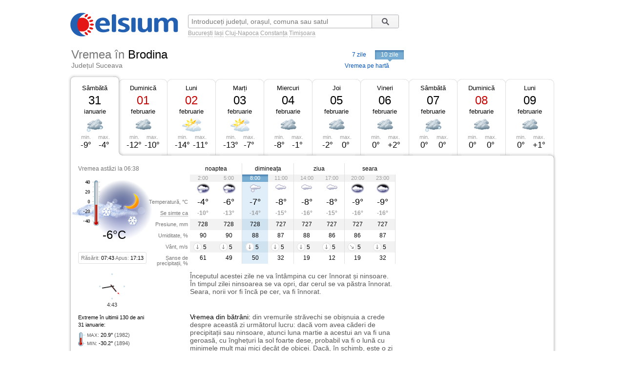

--- FILE ---
content_type: text/html; charset=UTF-8
request_url: https://www.celsium.ro/suceava/vremea-brodina/10-zile
body_size: 8900
content:
<!DOCTYPE html>
<!--[if IE 8]>    <html class="lt-ie9" xmlns:fb="//ogp.me/ns/fb#"> <![endif]-->
<!--[if gt IE 8]><!--><html xmlns:fb="//ogp.me/ns/fb#" lang="ro" xml:lang="ro"><!--<![endif]-->
<head>
    <script async src="https://pagead2.googlesyndication.com/pagead/js/adsbygoogle.js"></script>
<script>
    (adsbygoogle = window.adsbygoogle || []).push({
        google_ad_client: "ca-pub-4794111292750768",
        enable_page_level_ads: true
    });
</script>

<!-- Google tag (gtag.js) -->
<script async src="https://www.googletagmanager.com/gtag/js?id=G-FEGLXC2B36"></script>
<script>
  window.dataLayer = window.dataLayer || [];
  function gtag(){dataLayer.push(arguments);}
  gtag('js', new Date());

  gtag('config', 'G-FEGLXC2B36');
</script>

<meta name="language" content="ro" />
<meta charset="UTF-8">
<meta http-equiv="X-UA-Compatible" content="IE=edge">
<title>Vremea în Brodina pe 10 zile, județul Suceava. Prognoza meteo pe ore</title>
<meta name="description" content="Vremea în Brodina pe 10 zile, județul Suceava. Prognoza meteo detaliată pe ore, detalii despre temperatură, presiune, umiditate, vânt și precipitații." />
<meta name="keywords" content="vremea Brodina 10 zile,vreme Brodina 10 zile,vremea în Brodina pe 10 zile,vremea la Brodina 10 zile,vremea Brodina pe 10 zile,meteo Brodina 10 zile,prognoza meteo Brodina 10 zile,prognoza Brodina 10 zile,starea vremii Brodina 10 zile,vremea Brodina 10 zile pe ore,timpul probabil Brodina 10 zile" />
<link rel="canonical" href="https://www.celsium.ro/suceava/vremea-brodina/10-zile" />
<meta name="city" content="Brodina">
<meta name="geo.placename" content="Brodina, Suceava">
<meta name="geo.region" content="Suceava">
<meta name="country" content="România">
<meta name="google-site-verification" content="LAjGb6BnlPN1N4CuHx7XHOUdwf3SLVE9cdBmHbrosu8" />
<link rel="icon" type="image/x-icon" sizes="32x32" href="https://www.celsium.ro/favicon.ico?v=2">
<link rel="icon" type="image/x-icon" sizes="48x48" href="https://www.celsium.ro/favicon-48x48.ico?v=2">
<link rel="icon" type="image/x-icon" sizes="64x64" href="https://www.celsium.ro/favicon-64x64.ico?v=2">

<link rel="shortcut icon" type="image/x-icon" sizes="32x32" href="https://www.celsium.ro/favicon.ico?v=2">
<link rel="shortcut icon" type="image/x-icon" sizes="48x48" href="https://www.celsium.ro/favicon-48x48.ico?v=2">
<link rel="shortcut icon" type="image/x-icon" sizes="64x64" href="https://www.celsium.ro/favicon-64x64.ico?v=2">
<meta property="og:title" content="Vremea în Brodina pe 10 zile, județul Suceava. Prognoza meteo pe ore"/>
<meta property="og:type" content="website"/>
<meta property="og:url" content="https://www.celsium.ro/suceava/vremea-brodina/10-zile"/>
<meta property="og:image" content="https://www.celsium.ro/img/logo/celsium-logo-facebook.png"/>
<meta property="og:site_name" content="Celsium.ro"/>
<meta property="og:description" content="Vremea în Brodina pe 10 zile, județul Suceava. Prognoza meteo detaliată pe ore, detalii despre temperatură, presiune, umiditate, vânt și precipitații."/>
<link rel="apple-touch-icon" href="https://www.celsium.ro/img/logo/touch-icon-iphone.png">
<link rel="apple-touch-icon" sizes="76x76" href="https://www.celsium.ro/img/logo/touch-icon-ipad.png">
<link rel="apple-touch-icon" sizes="120x120" href="https://www.celsium.ro/img/logo/touch-icon-iphone-retina.png">
<link rel="apple-touch-icon" sizes="152x152" href="https://www.celsium.ro/img/logo/touch-icon-ipad-retina.png">
<meta name="theme-color" content="transparent"/>
<link rel="manifest" href="https://www.celsium.ro/manifest.json">
<link type="text/css" rel="stylesheet" href="https://www.celsium.ro/css/main.css"/>
</head>
<body class="ro" >
<div id="fb-root"></div>
<script async defer crossorigin="anonymous" src="https://connect.facebook.net/en_US/sdk.js#xfbml=1&version=v12.0" nonce="Wori1AeY"></script>
<div id="wrapper">
    <div id="header" class="clearfix">
        <div class="bLogo">
    <a href="https://www.celsium.ro" title="Celsium: vremea curentă și prognoza meteo pe 7 sau 10 zile">
        <img src="https://www.celsium.ro/img/logo/celsium-logo.png" alt="Celsium.ro: vremea curentă și prognoza meteo detaliată pe ore, pe 7 sau 10 zile" title="Celsium: vremea curentă și prognoza meteo pe 7 sau 10 zile" />
    </a>
</div>
        <form id="form-search" action="#" method="get">
            <p class="clearfix">
                <input autocomplete="off" id="search_city" name="search_city" type="text" placeholder="Introduceți județul, orașul, comuna sau satul" value="" />
                <input class="search_city-submit" type="submit" value="Cauta"/>
            </p>
            <p id="form-search-examples">
                <a href="https://www.celsium.ro/vremea-bucuresti">București</a>
                <a href="https://www.celsium.ro/vremea-iasi">Iași</a>
                <a href="https://www.celsium.ro/vremea-cluj-napoca">Cluj-Napoca</a>
                <a href="https://www.celsium.ro/vremea-constanta">Constanța</a>
                <a href="https://www.celsium.ro/vremea-timisoara">Timișoara</a>
            </p>
        </form>

        <div class="header-socials">
            <div class="fb-like" data-href="https://www.facebook.com/Celsium.ro" data-width="" data-layout="button_count" data-action="like" data-size="small" data-share="true">
</div>
        </div>

        <div class="clearfix"></div>
        <div class="cityName cityNameShort">
            <h1>Vremea în <strong>Brodina</strong></h1>
            <h2 class="currentRegion">Județul Suceava</h2>
        </div>

        <div id="topMenu" class="dCatalogOpen">
                            <a class="menu-item" title="Vremea în Brodina pe 7 zile" href="https://www.celsium.ro/suceava/vremea-brodina">7 zile</a>
                <span class="tMenu">10 zile</span>
                        <a class="otherCity" href="https://www.celsium.ro/harta-meteo-suceava" title="Vremea curentă pe harta județului Suceava">Vremea pe hartă</a>
        </div>
    </div>

            <div id="weather10">
            <div id="blockDays" class="bd1">
    <div class="tabs">
        <div class="first">&nbsp;</div>
        
        <div class="main loaded" id="bd1">
                                                                        <p class="day-link" data-link="/suceava/vremea-brodina" title="Vremea în Brodina">
                            <a class="day-link" data-link="/suceava/vremea-brodina" title="Vremea în Brodina" href="https://www.celsium.ro/suceava/vremea-brodina">
                                Sâmbătă
                            </a>
                        </p>
                                                            <p class="date">31</p>
            <p class="month">ianuarie</p>
            <div class="weatherIco d412" title="Înnorat și ninsoare ușoară">
            </div>
            <div class ="temperature">
                <div class="min">min. <span>-9°</span></div>
                <div class="max">max. <span>-4°</span></div>
            </div>
        </div>
        <div class="mid1">&nbsp;</div>
        
        <div class="main " id="bd2">
                            <p><a class="day-link" data-link="/suceava/vremea-brodina/maine" title="Vremea în Brodina mâine" href="https://www.celsium.ro/suceava/vremea-brodina/maine">Duminică</a></p>
                        <p class="date dateFree">01</p>
            <p class="month">februarie</p>
            <div class="weatherIco d400" title="Înnorat">
            </div>
            <div class ="temperature">
                <div class="min">min. <span>-12°</span></div>
                <div class="max">max. <span>-10°</span></div>
            </div>
        </div>
        <div class="mid2">&nbsp;</div>
        
        <div class="main " id="bd3">
                            <p><a class="day-link" data-link="/suceava/vremea-brodina/2026-02-02" title="Vremea în Brodina pe 02 februarie, luni" href="https://www.celsium.ro/suceava/vremea-brodina/2026-02-02">Luni</a></p>
                        <p class="date dateFree">02</p>
            <p class="month">februarie</p>
            <div class="weatherIco d200" title="Parțial înnorat">
            </div>
            <div class ="temperature">
                <div class="min">min. <span>-14°</span></div>
                <div class="max">max. <span>-11°</span></div>
            </div>
        </div>
        <div class="mid3">&nbsp;</div>
        
        <div class="main " id="bd4">
                            <p><a class="day-link" data-link="/suceava/vremea-brodina/2026-02-03" title="Vremea în Brodina pe 03 februarie, marți" href="https://www.celsium.ro/suceava/vremea-brodina/2026-02-03">Marți</a></p>
                        <p class="date">03</p>
            <p class="month">februarie</p>
            <div class="weatherIco d200" title="Parțial înnorat">
            </div>
            <div class ="temperature">
                <div class="min">min. <span>-13°</span></div>
                <div class="max">max. <span>-7°</span></div>
            </div>
        </div>
        <div class="mid4">&nbsp;</div>
        
        <div class="main " id="bd5">
                            <p><a class="day-link" data-link="/suceava/vremea-brodina/2026-02-04" title="Vremea în Brodina pe 04 februarie, miercuri" href="https://www.celsium.ro/suceava/vremea-brodina/2026-02-04">Miercuri</a></p>
                        <p class="date">04</p>
            <p class="month">februarie</p>
            <div class="weatherIco d400" title="Înnorat">
            </div>
            <div class ="temperature">
                <div class="min">min. <span>-8°</span></div>
                <div class="max">max. <span>-1°</span></div>
            </div>
        </div>
        <div class="mid5">&nbsp;</div>
        
        <div class="main " id="bd6">
                            <p><a class="day-link" data-link="/suceava/vremea-brodina/2026-02-05" title="Vremea în Brodina pe 05 februarie, joi" href="https://www.celsium.ro/suceava/vremea-brodina/2026-02-05">Joi</a></p>
                        <p class="date">05</p>
            <p class="month">februarie</p>
            <div class="weatherIco d400" title="Înnorat">
            </div>
            <div class ="temperature">
                <div class="min">min. <span>-2°</span></div>
                <div class="max">max. <span>0°</span></div>
            </div>
        </div>
        <div class="mid6">&nbsp;</div>
        
        <div class="main " id="bd7">
                            <p><a class="day-link" data-link="/suceava/vremea-brodina/2026-02-06" title="Vremea în Brodina pe 06 februarie, vineri" href="https://www.celsium.ro/suceava/vremea-brodina/2026-02-06">Vineri</a></p>
                        <p class="date">06</p>
            <p class="month">februarie</p>
            <div class="weatherIco d400" title="Înnorat">
            </div>
            <div class ="temperature">
                <div class="min">min. <span>0°</span></div>
                <div class="max">max. <span>+2°</span></div>
            </div>
        </div>
        <div class="mid7">&nbsp;</div>
        
        <div class="main " id="bd8">
                            <p><a class="day-link" data-link="/suceava/vremea-brodina/2026-02-07" title="Vremea în Brodina pe 07 februarie, sâmbătă" href="https://www.celsium.ro/suceava/vremea-brodina/2026-02-07">Sâmbătă</a></p>
                        <p class="date">07</p>
            <p class="month">februarie</p>
            <div class="weatherIco d412" title="Înnorat și ninsoare ușoară">
            </div>
            <div class ="temperature">
                <div class="min">min. <span>0°</span></div>
                <div class="max">max. <span>0°</span></div>
            </div>
        </div>
        <div class="mid8">&nbsp;</div>
        
        <div class="main " id="bd9">
                            <p><a class="day-link" data-link="/suceava/vremea-brodina/2026-02-08" title="Vremea în Brodina pe 08 februarie, duminică" href="https://www.celsium.ro/suceava/vremea-brodina/2026-02-08">Duminică</a></p>
                        <p class="date dateFree">08</p>
            <p class="month">februarie</p>
            <div class="weatherIco d400" title="Înnorat">
            </div>
            <div class ="temperature">
                <div class="min">min. <span>0°</span></div>
                <div class="max">max. <span>0°</span></div>
            </div>
        </div>
        <div class="mid9">&nbsp;</div>
        
        <div class="main " id="bd10">
                            <p><a class="day-link" data-link="/suceava/vremea-brodina/2026-02-09" title="Vremea în Brodina pe 09 februarie, luni" href="https://www.celsium.ro/suceava/vremea-brodina/2026-02-09">Luni</a></p>
                        <p class="date">09</p>
            <p class="month">februarie</p>
            <div class="weatherIco d400" title="Înnorat">
            </div>
            <div class ="temperature">
                <div class="min">min. <span>0°</span></div>
                <div class="max">max. <span>+1°</span></div>
            </div>
        </div>
        <div class="last">&nbsp;</div>
            </div>
    <div class ="tabsTop"><div class ="lc"><div class ="rc"></div></div></div>
    <div class="tabsContent">
        <div class="tabsContentInner">
                        <div class="rightAdvBox">
                <div id='desktop-ad-10' style='height:250px; width:300px;'>
<script async src="https://pagead2.googlesyndication.com/pagead/js/adsbygoogle.js?client=ca-pub-4794111292750768"
     crossorigin="anonymous"></script>
<!-- Desktop-ad-10 -->
<ins class="adsbygoogle"
     style="display:inline-block;width:300px;height:250px"
     data-ad-client="ca-pub-4794111292750768"
     data-ad-slot="7923137840"></ins>
<script>
     (adsbygoogle = window.adsbygoogle || []).push({});
</script>                    
                </div>
                <div id='tenDaysSpread'></div>
            </div>
                                        <div class="Tab" id="bd1c">
                                            <div class="wMain clearfix">
    <div class="lSide">
                    <div class="imgBlock">
                <p class="today-time">Vremea astăzi la 06:38</p>
                <div class="img">
                    <img width="188" height="150" src="https://www.celsium.ro/img/weatherImg/b/n212.jpg"
                         alt="Parțial înnorat și ninsoare ușoară"/>
                </div>
                <div class="therm"><span style="height:33px;"></span></div>
                <p class="today-temp">-6°C</p>
            </div>
                <div class="infoDaylight">Răsărit: <span>07:43</span> Apus: <span>17:13</span>
        </div>
        <div class="titles">
            <p>Temperatură, °C</p>
            <p><span class="Tooltip"
                     data-tooltip="Așa cum se va simți temperatura<br />pe o persoană îmbrăcată de sezon">Se simte ca</span>
            </p>
            <p>Presiune, mm</p>
            <p>Umiditate, %</p>
            <p>Vânt, m/s</p>
            <p>Șanse de precipitații, %</p>
        </div>
    </div>
    <div class="rSide">
        <table class="weatherDetails">
            <thead>
            <tr>
                <td class="" colspan="2">noaptea</td>
                <td class="" colspan="2">dimineața</td>
                <td class="" colspan="2">ziua</td>
                <td class="noB" colspan="2">seara</td>
            </tr>
            </thead>
            <tbody>
            <tr class="gray time">
                                    <td class="p1  ">2:00</td>
                                    <td class="p2  bR  ">5:00</td>
                                    <td class="p3   cur ">8:00</td>
                                    <td class="p4  bR  ">11:00</td>
                                    <td class="p5  ">14:00</td>
                                    <td class="p6  bR  ">17:00</td>
                                    <td class="p7  ">20:00</td>
                                    <td class="p8  bR  ">23:00</td>
                            </tr>
            <tr class="img weatherIcoS">
                                    <td class="p1  "><div class='weatherIco n412' title='Înnorat și ninsoare ușoară'><img class='weatherImg' src='https://www.celsium.ro/img/weatherImg/s/n412.gif' alt='Înnorat și ninsoare ușoară'></div></td>
                                    <td class="p2  bR  "><div class='weatherIco n412' title='Înnorat și ninsoare ușoară'><img class='weatherImg' src='https://www.celsium.ro/img/weatherImg/s/n412.gif' alt='Înnorat și ninsoare ușoară'></div></td>
                                    <td class="p3   cur "><div class='weatherIco d412' title='Înnorat și ninsoare ușoară'><img class='weatherImg' src='https://www.celsium.ro/img/weatherImg/s/d412.gif' alt='Înnorat și ninsoare ușoară'></div></td>
                                    <td class="p4  bR  "><div class='weatherIco d400' title='Înnorat'><img class='weatherImg' src='https://www.celsium.ro/img/weatherImg/s/d400.gif' alt='Înnorat'></div></td>
                                    <td class="p5  "><div class='weatherIco d400' title='Înnorat'><img class='weatherImg' src='https://www.celsium.ro/img/weatherImg/s/d400.gif' alt='Înnorat'></div></td>
                                    <td class="p6  bR  "><div class='weatherIco d400' title='Înnorat'><img class='weatherImg' src='https://www.celsium.ro/img/weatherImg/s/d400.gif' alt='Înnorat'></div></td>
                                    <td class="p7  "><div class='weatherIco n400' title='Înnorat'><img class='weatherImg' src='https://www.celsium.ro/img/weatherImg/s/n400.gif' alt='Înnorat'></div></td>
                                    <td class="p8  bR  "><div class='weatherIco n400' title='Înnorat'><img class='weatherImg' src='https://www.celsium.ro/img/weatherImg/s/n400.gif' alt='Înnorat'></div></td>
                            </tr>
            <tr class="temperature">
                                    <td class="p1  ">-4°</td>
                                    <td class="p2  bR  ">-6°</td>
                                    <td class="p3   cur ">-7°</td>
                                    <td class="p4  bR  ">-8°</td>
                                    <td class="p5  ">-8°</td>
                                    <td class="p6  bR  ">-8°</td>
                                    <td class="p7  ">-9°</td>
                                    <td class="p8  bR  ">-9°</td>
                            </tr>
            <tr class="temperatureSens">
                                    <td class="p1  ">-10°</td>
                                    <td class="p2  bR  ">-13°</td>
                                    <td class="p3   cur ">-14°</td>
                                    <td class="p4  bR  ">-15°</td>
                                    <td class="p5  ">-16°</td>
                                    <td class="p6  bR  ">-15°</td>
                                    <td class="p7  ">-16°</td>
                                    <td class="p8  bR  ">-16°</td>
                            </tr>
            <tr class="gray">
                                    <td class="p1  ">728</td>
                                    <td class="p2  bR  ">728</td>
                                    <td class="p3   cur ">728</td>
                                    <td class="p4  bR  ">727</td>
                                    <td class="p5  ">727</td>
                                    <td class="p6  bR  ">727</td>
                                    <td class="p7  ">727</td>
                                    <td class="p8  bR  ">727</td>
                            </tr>
            <tr>
                                    <td class="p1  ">90</td>
                                    <td class="p2  bR  ">90</td>
                                    <td class="p3   cur ">88</td>
                                    <td class="p4  bR  ">87</td>
                                    <td class="p5  ">88</td>
                                    <td class="p6  bR  ">86</td>
                                    <td class="p7  ">86</td>
                                    <td class="p8  bR  ">87</td>
                            </tr>
            <tr class="gray">
                                    <td class="p1  "><div data-tooltip='Nord, 5 m/s' class='Tooltip wind wind-N'>5</div></td>
                                    <td class="p2  bR  "><div data-tooltip='Nord, 5 m/s' class='Tooltip wind wind-N'>5</div></td>
                                    <td class="p3   cur "><div data-tooltip='Nord, 5 m/s' class='Tooltip wind wind-N'>5</div></td>
                                    <td class="p4  bR  "><div data-tooltip='Nord, 5 m/s' class='Tooltip wind wind-N'>5</div></td>
                                    <td class="p5  "><div data-tooltip='Nord, 5 m/s' class='Tooltip wind wind-N'>5</div></td>
                                    <td class="p6  bR  "><div data-tooltip='Nord, 5 m/s' class='Tooltip wind wind-N'>5</div></td>
                                    <td class="p7  "><div data-tooltip='Nord-Vest, 5 m/s' class='Tooltip wind wind-NW'>5</div></td>
                                    <td class="p8  bR  "><div data-tooltip='Nord, 5 m/s' class='Tooltip wind wind-N'>5</div></td>
                            </tr>
            <tr>
                                    <td class="p1  ">61</td>
                                    <td class="p2  bR  ">49</td>
                                    <td class="p3   cur ">50</td>
                                    <td class="p4  bR  ">32</td>
                                    <td class="p5  ">19</td>
                                    <td class="p6  bR  ">12</td>
                                    <td class="p7  ">19</td>
                                    <td class="p8  bR  ">32</td>
                            </tr>
            </tbody>
        </table>
    </div>
</div>

<div class="wDescription clearfix firstDesc">
    <div class="lSide">
        <div class="under-termometr-bg"></div>
    </div>
    <div class="rSide">
        <div class="description">
            Începutul acestei zile ne va întâmpina cu cer înnorat și ninsoare. În timpul zilei ninsoarea se va opri, dar cerul se va păstra înnorat. Seara, norii vor fi încă pe cer, va fi înnorat.
        </div>
    </div>
</div>
<div class="oDescription clearfix">
    <div class="lSide">
        <p class="infoHistory">Extreme în ultimii 130 de ani<br>31 ianuarie:</p>
        <p class="infoHistoryval"><i>MAX</i>: <span>20.9°</span> (1982)<br> <i>MIN</i>: <span>-30.2°</span> (1894) </p>
    </div>
    <div class="rSide">
        <div class="description vreme-batrani-desc"><h2><a href="https://www.celsium.ro/maine" title="Vremea de mâine">Vremea</a> din bătrâni:</h2> <p
                    class="vreme-batrani">din vremurile străvechi se obișnuia a crede despre această zi următorul lucru: dacă vom avea căderi de precipitații sau ninsoare, atunci luna martie a acestui an va fi una geroasă, cu înghețuri la sol foarte dese, probabil va fi o lună cu minimele mult mai mici decât de obicei. Dacă, în schimb, este o zi însorită și fără vânt puternic, atunci ne putem aștepta ca vremea să se încălzească. Pe 31 ianuarie, creștinii ortodocși cinstesc memoria Sfinților Mucenici doctori fără de arginți Chir și Ioan.</p></div>
    </div>
</div>
                                    </div>
                            <div class="Tab" id="bd2c">
                                    </div>
                            <div class="Tab" id="bd3c">
                                    </div>
                            <div class="Tab" id="bd4c">
                                    </div>
                            <div class="Tab" id="bd5c">
                                    </div>
                            <div class="Tab" id="bd6c">
                                    </div>
                            <div class="Tab" id="bd7c">
                                    </div>
                            <div class="Tab" id="bd8c">
                                    </div>
                            <div class="Tab" id="bd9c">
                                    </div>
                            <div class="Tab" id="bd10c">
                                    </div>
                    </div>
    </div>

    <div class ="tabsBottom"><div class ="lc"><div class ="rc"></div></div></div>
</div>

            <div class="clock firstClock">
                <div class="ceas-punct punctN"></div>
                <div class="ceas-punct punctS"></div>
                <div class="ceas-punct punctV"></div>
                <div class="ceas-punct punctE"></div>
                    <canvas class="CoolClock"></canvas>
                    <div id="digitalClock" style="margin-top: 3px;font-size: 11px;color: #333;text-align: center;" data-start="1769834598"></div>
                </div>
        </div>
    
    <div id="content" class="clearfix">
        <div id="leftCol">
                        <div style="margin: 0 0 20px 0px; overflow: hidden; display: flex;">
				<div style="float: left;">
<script async src="https://pagead2.googlesyndication.com/pagead/js/adsbygoogle.js?client=ca-pub-4794111292750768"
     crossorigin="anonymous"></script>
<!-- Desktop-ad-left -->
<ins class="adsbygoogle"
     style="display:inline-block;width:336px;height:280px"
     data-ad-client="ca-pub-4794111292750768"
     data-ad-slot="3519006161"></ins>
<script>
     (adsbygoogle = window.adsbygoogle || []).push({});
</script>
				</div>
				<div style="margin: 0 0px 0 5px; float: right;">
<script async src="https://pagead2.googlesyndication.com/pagead/js/adsbygoogle.js?client=ca-pub-4794111292750768"
     crossorigin="anonymous"></script>
<!-- Desktop-ad-right -->
<ins class="adsbygoogle"
     style="display:inline-block;width:336px;height:280px"
     data-ad-client="ca-pub-4794111292750768"
     data-ad-slot="9645538618"></ins>
<script>
     (adsbygoogle = window.adsbygoogle || []).push({});
</script>
				</div>
             </div>
			<div data-nosnippet="true" class="textup">ȘTIRILE PARTENERILOR:</div>
			<div data-nosnippet="true" class="parteneri">
							<div class="news">
  <div class="newsImage">
	 <a target="_blank" rel="nofollow" href="https://www.digi24.ro/stiri/externe/departamentul-de-justitie-al-sua-a-deschis-o-ancheta-federala-privind-incalcarea-drepturilor-civile-in-cazul-uciderii-lui-alex-pretti-3609779">
	 <img class="imgst" src="/img/feed/digi24-1-1-202601310430.jpg" alt="DIGI24.RO"></a>
  </div>
  <div class="newsContent">
	 <div class="newsSite">DIGI24.RO</div>
	 <div class="newsTitle">
		<a target="_blank" rel="nofollow" style="color: #000;" href="https://www.digi24.ro/stiri/externe/departamentul-de-justitie-al-sua-a-deschis-o-ancheta-federala-privind-incalcarea-drepturilor-civile-in-cazul-uciderii-lui-alex-pretti-3609779">Departamentul de Justiție al SUA a deschis o anchetă federală privind încălcarea drepturilor civile în cazul uciderii lui Alex Pretti</a>
	 </div>
  </div>
</div>							<div class="news">
  <div class="newsImage">
	 <a target="_blank" rel="nofollow" href="https://adevarul.ro/dezvoltare-personala/spiritualitate/meditatia-in-doi-pasi-care-iti-aduce-pacea-2504585.html">
	 <img class="imgst" src="/img/feed/adevarul-2-1-202601310330.jpg" alt="ADEVARUL.RO"></a>
  </div>
  <div class="newsContent">
	 <div class="newsSite">ADEVARUL.RO</div>
	 <div class="newsTitle">
		<a target="_blank" rel="nofollow" style="color: #000;" href="https://adevarul.ro/dezvoltare-personala/spiritualitate/meditatia-in-doi-pasi-care-iti-aduce-pacea-2504585.html">Meditația în doi pași care îți aduce pacea interioară instant</a>
	 </div>
  </div>
</div>							<div class="news">
  <div class="newsImage">
	 <a target="_blank" rel="nofollow" href="https://www.libertatea.ro/sport/ministru-externe-maghiar-interventie-cluburi-din-ungaria-pentru-amenda-primita-de-fk-csikszereda-frf-5607416">
	 <img class="imgst" src="/img/feed/libertatea-4-1-202601310430.jpg" alt="LIBERTATEA.RO"></a>
  </div>
  <div class="newsContent">
	 <div class="newsSite">LIBERTATEA.RO</div>
	 <div class="newsTitle">
		<a target="_blank" rel="nofollow" style="color: #000;" href="https://www.libertatea.ro/sport/ministru-externe-maghiar-interventie-cluburi-din-ungaria-pentru-amenda-primita-de-fk-csikszereda-frf-5607416">Ministrul de Externe maghiar, intervenție la două cluburi din Ungaria, pentru amenda primită de FK Csikszereda de la FRF: „Frații noștri...</a>
	 </div>
  </div>
</div>							<div class="news">
  <div class="newsImage">
	 <a target="_blank" rel="nofollow" href="https://observatornews.ro/extern/actrita-catherine-ohara-mama-lui-kevin-din-singur-acasa-a-murit-la-71-de-ani-644371.html">
	 <img class="imgst" src="/img/feed/observatornews-9-1-202601310430.jpg" alt="OBSERVATORNEWS.RO"></a>
  </div>
  <div class="newsContent">
	 <div class="newsSite">OBSERVATORNEWS.RO</div>
	 <div class="newsTitle">
		<a target="_blank" rel="nofollow" style="color: #000;" href="https://observatornews.ro/extern/actrita-catherine-ohara-mama-lui-kevin-din-singur-acasa-a-murit-la-71-de-ani-644371.html">Actrița Catherine O&#039;Hara, mama lui Kevin din Singur Acasă, a murit la 71 de ani</a>
	 </div>
  </div>
</div>							<div class="news">
  <div class="newsImage">
	 <a target="_blank" rel="nofollow" href="https://stirileprotv.ro/stiri/actualitate/peste-120-de-clienti-casnici-din-sectorul-2-au-ramas-fara-gaze-dupa-un-incident-la-instalatia-comuna-a-unui-bloc.html?category_slug=stiri%2Factualitate">
	 <img class="imgst" src="/img/feed/stirileprotv-3-1-202601310430.jpg" alt="STIRILEPROTV.RO"></a>
  </div>
  <div class="newsContent">
	 <div class="newsSite">STIRILEPROTV.RO</div>
	 <div class="newsTitle">
		<a target="_blank" rel="nofollow" style="color: #000;" href="https://stirileprotv.ro/stiri/actualitate/peste-120-de-clienti-casnici-din-sectorul-2-au-ramas-fara-gaze-dupa-un-incident-la-instalatia-comuna-a-unui-bloc.html?category_slug=stiri%2Factualitate">Peste 120 de clienți casnici din Sectorul 2 au rămas fără gaze, după un incident la instalația comună a unui bloc</a>
	 </div>
  </div>
</div>							<div class="news">
  <div class="newsImage">
	 <a target="_blank" rel="nofollow" href="https://www.fanatik.ro/ion-tiriac-pregatit-sa-faca-un-pas-urias-in-afaceri-e-prima-oara-in-romania-cand-se-intampla-asta-21372644">
	 <img class="imgst" src="/img/feed/fanatik-10-1-202601310430.jpg" alt="FANATIK.RO"></a>
  </div>
  <div class="newsContent">
	 <div class="newsSite">FANATIK.RO</div>
	 <div class="newsTitle">
		<a target="_blank" rel="nofollow" style="color: #000;" href="https://www.fanatik.ro/ion-tiriac-pregatit-sa-faca-un-pas-urias-in-afaceri-e-prima-oara-in-romania-cand-se-intampla-asta-21372644">Ion Țiriac, pregătit să facă un pas uriaș în afaceri. E prima oară în România când se întâmplă asta</a>
	 </div>
  </div>
</div>							<div class="news">
  <div class="newsImage">
	 <a target="_blank" rel="nofollow" href="https://www.digisport.ro/fotbal/liga-1/dubla-lovitura-o-echipa-din-superliga-repatriaza-un-campion-al-romaniei-si-negociaza-pentru-islam-slimani-4059171">
	 <img class="imgst" src="/img/feed/digisport-11-1-202601310430.jpg" alt="DIGISPORT.RO"></a>
  </div>
  <div class="newsContent">
	 <div class="newsSite">DIGISPORT.RO</div>
	 <div class="newsTitle">
		<a target="_blank" rel="nofollow" style="color: #000;" href="https://www.digisport.ro/fotbal/liga-1/dubla-lovitura-o-echipa-din-superliga-repatriaza-un-campion-al-romaniei-si-negociaza-pentru-islam-slimani-4059171">Dublă lovitură! O echipă din SuperLigă „a repatriat” un campion al României și negociază pentru Islam Slimani</a>
	 </div>
  </div>
</div>							<div class="news">
  <div class="newsImage">
	 <a target="_blank" rel="nofollow" href="https://a1.ro/lifestyle/horoscop/horoscop-zilnic-2-februarie-2026-horoscopul-zilei-pentru-toate-zodiile-previziuni-astrologice-despre-dragoste-bani-si-sanatate-id1150954.html">
	 <img class="imgst" src="/img/feed/a1-12-1-202601310430.jpg" alt="A1.RO"></a>
  </div>
  <div class="newsContent">
	 <div class="newsSite">A1.RO</div>
	 <div class="newsTitle">
		<a target="_blank" rel="nofollow" style="color: #000;" href="https://a1.ro/lifestyle/horoscop/horoscop-zilnic-2-februarie-2026-horoscopul-zilei-pentru-toate-zodiile-previziuni-astrologice-despre-dragoste-bani-si-sanatate-id1150954.html">Horoscop zilnic 2 februarie 2026. Horoscopul zilei pentru toate zodiile. Previziuni astrologice despre dragoste, bani și sănătate</a>
	 </div>
  </div>
</div>							<div class="news">
  <div class="newsImage">
	 <a target="_blank" rel="nofollow" href="https://www.cancan.ro/horoscop-chinezesc-azi-31-ianuarie-2026-influenta-caprei-aduce-echilibru-sensibilitate-si-introspectie-21357150">
	 <img class="imgst" src="/img/feed/cancan-15-1-202601310430.jpg" alt="CANCAN.RO"></a>
  </div>
  <div class="newsContent">
	 <div class="newsSite">CANCAN.RO</div>
	 <div class="newsTitle">
		<a target="_blank" rel="nofollow" style="color: #000;" href="https://www.cancan.ro/horoscop-chinezesc-azi-31-ianuarie-2026-influenta-caprei-aduce-echilibru-sensibilitate-si-introspectie-21357150">Horoscop chinezesc azi, 31 ianuarie 2026. Influența Caprei aduce echilibru, sensibilitate și introspecție</a>
	 </div>
  </div>
</div>							<div class="news">
  <div class="newsImage">
	 <a target="_blank" rel="nofollow" href="https://ziare.com/virus/avertisment-medic-roman-nipah-poate-declansa-o-pandemie-atentie-alimente-india-1991475">
	 <img class="imgst" src="/img/feed/ziare-14-1-202601310430.jpg" alt="ZIARE.COM"></a>
  </div>
  <div class="newsContent">
	 <div class="newsSite">ZIARE.COM</div>
	 <div class="newsTitle">
		<a target="_blank" rel="nofollow" style="color: #000;" href="https://ziare.com/virus/avertisment-medic-roman-nipah-poate-declansa-o-pandemie-atentie-alimente-india-1991475">Avertismentul unui medic român: Virusul mortal Nipah poate declanșa o pandemie. Atenție la alimentele din India!</a>
	 </div>
  </div>
</div>						</div>

            <div id="tenOtherCities">
                <div class="b-cities-weather b-cities-weatherUa">
                    <h2 class="show-weather-linkblock">
                        <span class="arr-flip"></span>
                        <a href="https://www.celsium.ro">Vremea în alte localități</a>
                    </h2>
                    <div id="weatherLinks" class="weatherIcoS weatherLinksUa clearfix">
                        <ul>
                                                        <li class="b-cities-weather-item">
                                <a title="Vremea în București" class="cityLink" href="https://www.celsium.ro/vremea-bucuresti">
                                    <span>Vremea în București</span>
                                </a>
                                <div class="iw">+1°C
                                    <div class="weatherIco n410" title="Înnorat și ploaie ușoară"><img class="weatherImg" src="https://www.celsium.ro/img/weatherImg/s/n410.gif" alt="Înnorat și ploaie ușoară"></div>
                                </div>
                            </li>
                                                        <li class="b-cities-weather-item">
                                <a title="Vremea în Suceava" class="cityLink" href="https://www.celsium.ro/vremea-suceava">
                                    <span>Vremea în Suceava</span>
                                </a>
                                <div class="iw">-7°C
                                    <div class="weatherIco n212" title="Parțial înnorat și ninsoare ușoară"><img class="weatherImg" src="https://www.celsium.ro/img/weatherImg/s/n212.gif" alt="Parțial înnorat și ninsoare ușoară"></div>
                                </div>
                            </li>
                                                        <li class="b-cities-weather-item">
                                <a title="Vremea în Brodina de Jos" class="cityLink" href="https://www.celsium.ro/suceava/brodina/vremea-brodina-de-jos">
                                    <span>Vremea în Brodina de Jos</span>
                                </a>
                                <div class="iw">-6°C
                                    <div class="weatherIco n212" title="Parțial înnorat și ninsoare ușoară"><img class="weatherImg" src="https://www.celsium.ro/img/weatherImg/s/n212.gif" alt="Parțial înnorat și ninsoare ușoară"></div>
                                </div>
                            </li>
                                                        <li class="b-cities-weather-item">
                                <a title="Vremea în Cununschi" class="cityLink" href="https://www.celsium.ro/suceava/brodina/vremea-cununschi">
                                    <span>Vremea în Cununschi</span>
                                </a>
                                <div class="iw">-7°C
                                    <div class="weatherIco n212" title="Parțial înnorat și ninsoare ușoară"><img class="weatherImg" src="https://www.celsium.ro/img/weatherImg/s/n212.gif" alt="Parțial înnorat și ninsoare ușoară"></div>
                                </div>
                            </li>
                                                        <li class="b-cities-weather-item">
                                <a title="Vremea în Dubiusca" class="cityLink" href="https://www.celsium.ro/suceava/brodina/vremea-dubiusca">
                                    <span>Vremea în Dubiusca</span>
                                </a>
                                <div class="iw">-8°C
                                    <div class="weatherIco n212" title="Parțial înnorat și ninsoare ușoară"><img class="weatherImg" src="https://www.celsium.ro/img/weatherImg/s/n212.gif" alt="Parțial înnorat și ninsoare ușoară"></div>
                                </div>
                            </li>
                                                        <li class="b-cities-weather-item">
                                <a title="Vremea în Ehrește" class="cityLink" href="https://www.celsium.ro/suceava/brodina/vremea-ehreste">
                                    <span>Vremea în Ehrește</span>
                                </a>
                                <div class="iw">-6°C
                                    <div class="weatherIco n212" title="Parțial înnorat și ninsoare ușoară"><img class="weatherImg" src="https://www.celsium.ro/img/weatherImg/s/n212.gif" alt="Parțial înnorat și ninsoare ușoară"></div>
                                </div>
                            </li>
                                                    </ul>
                        <ul class="mid">
                                                        <li class="b-cities-weather-item">
                                <a title="Vremea în Falcău" class="cityLink" href="https://www.celsium.ro/suceava/brodina/vremea-falcau">
                                    <span>Vremea în Falcău</span>
                                </a>
                                <div class="iw">-7°C
                                    <div class="weatherIco n212" title="Parțial înnorat și ninsoare ușoară"><img class="weatherImg" src="https://www.celsium.ro/img/weatherImg/s/n212.gif" alt="Parțial înnorat și ninsoare ușoară"></div>
                                </div>
                            </li>
                                                        <li class="b-cities-weather-item">
                                <a title="Vremea în Norocu" class="cityLink" href="https://www.celsium.ro/suceava/brodina/vremea-norocu">
                                    <span>Vremea în Norocu</span>
                                </a>
                                <div class="iw">-6°C
                                    <div class="weatherIco n212" title="Parțial înnorat și ninsoare ușoară"><img class="weatherImg" src="https://www.celsium.ro/img/weatherImg/s/n212.gif" alt="Parțial înnorat și ninsoare ușoară"></div>
                                </div>
                            </li>
                                                        <li class="b-cities-weather-item">
                                <a title="Vremea în Paltin" class="cityLink" href="https://www.celsium.ro/suceava/brodina/vremea-paltin">
                                    <span>Vremea în Paltin</span>
                                </a>
                                <div class="iw">-8°C
                                    <div class="weatherIco n212" title="Parțial înnorat și ninsoare ușoară"><img class="weatherImg" src="https://www.celsium.ro/img/weatherImg/s/n212.gif" alt="Parțial înnorat și ninsoare ușoară"></div>
                                </div>
                            </li>
                                                        <li class="b-cities-weather-item">
                                <a title="Vremea în Sadău" class="cityLink" href="https://www.celsium.ro/suceava/brodina/vremea-sadau">
                                    <span>Vremea în Sadău</span>
                                </a>
                                <div class="iw">-8°C
                                    <div class="weatherIco n212" title="Parțial înnorat și ninsoare ușoară"><img class="weatherImg" src="https://www.celsium.ro/img/weatherImg/s/n212.gif" alt="Parțial înnorat și ninsoare ușoară"></div>
                                </div>
                            </li>
                                                        <li class="b-cities-weather-item">
                                <a title="Vremea în Zalomestra" class="cityLink" href="https://www.celsium.ro/suceava/brodina/vremea-zalomestra">
                                    <span>Vremea în Zalomestra</span>
                                </a>
                                <div class="iw">-6°C
                                    <div class="weatherIco n212" title="Parțial înnorat și ninsoare ușoară"><img class="weatherImg" src="https://www.celsium.ro/img/weatherImg/s/n212.gif" alt="Parțial înnorat și ninsoare ușoară"></div>
                                </div>
                            </li>
                                                        <li class="b-cities-weather-item">
                                <a title="Vremea în Bunești" class="cityLink" href="https://www.celsium.ro/suceava/vremea-bunesti">
                                    <span>Vremea în Bunești</span>
                                </a>
                                <div class="iw">-6°C
                                    <div class="weatherIco n212" title="Parțial înnorat și ninsoare ușoară"><img class="weatherImg" src="https://www.celsium.ro/img/weatherImg/s/n212.gif" alt="Parțial înnorat și ninsoare ușoară"></div>
                                </div>
                            </li>
                                                    </ul>
                        <ul>
                                                        <li class="b-cities-weather-item">
                                <a title="Vremea în Petia" class="cityLink" href="https://www.celsium.ro/suceava/bunesti/vremea-petia">
                                    <span>Vremea în Petia</span>
                                </a>
                                <div class="iw">-8°C
                                    <div class="weatherIco n212" title="Parțial înnorat și ninsoare ușoară"><img class="weatherImg" src="https://www.celsium.ro/img/weatherImg/s/n212.gif" alt="Parțial înnorat și ninsoare ușoară"></div>
                                </div>
                            </li>
                                                        <li class="b-cities-weather-item">
                                <a title="Vremea în Podeni" class="cityLink" href="https://www.celsium.ro/suceava/bunesti/vremea-podeni">
                                    <span>Vremea în Podeni</span>
                                </a>
                                <div class="iw">-8°C
                                    <div class="weatherIco n212" title="Parțial înnorat și ninsoare ușoară"><img class="weatherImg" src="https://www.celsium.ro/img/weatherImg/s/n212.gif" alt="Parțial înnorat și ninsoare ușoară"></div>
                                </div>
                            </li>
                                                        <li class="b-cities-weather-item">
                                <a title="Vremea în Șes" class="cityLink" href="https://www.celsium.ro/suceava/bunesti/vremea-ses">
                                    <span>Vremea în Șes</span>
                                </a>
                                <div class="iw">-8°C
                                    <div class="weatherIco n212" title="Parțial înnorat și ninsoare ușoară"><img class="weatherImg" src="https://www.celsium.ro/img/weatherImg/s/n212.gif" alt="Parțial înnorat și ninsoare ușoară"></div>
                                </div>
                            </li>
                                                        <li class="b-cities-weather-item">
                                <a title="Vremea în Uncești" class="cityLink" href="https://www.celsium.ro/suceava/bunesti/vremea-uncesti">
                                    <span>Vremea în Uncești</span>
                                </a>
                                <div class="iw">-7°C
                                    <div class="weatherIco n212" title="Parțial înnorat și ninsoare ușoară"><img class="weatherImg" src="https://www.celsium.ro/img/weatherImg/s/n212.gif" alt="Parțial înnorat și ninsoare ușoară"></div>
                                </div>
                            </li>
                                                        <li class="b-cities-weather-item">
                                <a title="Vremea în Burla" class="cityLink" href="https://www.celsium.ro/suceava/vremea-burla">
                                    <span>Vremea în Burla</span>
                                </a>
                                <div class="iw">-6°C
                                    <div class="weatherIco n212" title="Parțial înnorat și ninsoare ușoară"><img class="weatherImg" src="https://www.celsium.ro/img/weatherImg/s/n212.gif" alt="Parțial înnorat și ninsoare ușoară"></div>
                                </div>
                            </li>
                                                        <li class="b-cities-weather-item">
                                <a title="Vremea în Cacica" class="cityLink" href="https://www.celsium.ro/suceava/vremea-cacica">
                                    <span>Vremea în Cacica</span>
                                </a>
                                <div class="iw">-7°C
                                    <div class="weatherIco n212" title="Parțial înnorat și ninsoare ușoară"><img class="weatherImg" src="https://www.celsium.ro/img/weatherImg/s/n212.gif" alt="Parțial înnorat și ninsoare ușoară"></div>
                                </div>
                            </li>
                                                    </ul>
                    </div>
                </div>
            </div>
        </div>
        <div id="rightCol">
            
        </div>
    </div>
    <div id="footer">
        <div id="b-treasures" class="clearfix">
            <div class="b-treasures-item b-treasures-first">
                <div class="nofollowbot b-treasures-link" data-href="/vremea-mare"><a href="https://www.celsium.ro/vremea-mare" title="Vremea la mare">Vremea la mare</a></div>
            </div>
            <div class="b-treasures-item b-treasures-two">
                <div class="nofollowbot b-treasures-link" data-href="/vremea-munte"><a href="https://www.celsium.ro/vremea-munte" title="Vremea la munte">Vremea la munte</a></div>
            </div>
            <div class="b-treasures-item b-treasures-three">
                <div class="nofollowbot b-treasures-link" data-href="/harta-meteo-romania"><a href="https://www.celsium.ro/harta-meteo-romania" title="Vremea pe harta României">Vremea pe harta<br>României</a></div>
            </div>
        </div>

        <div class="bMenu">
            <p class="city">
                <a href="https://www.celsium.ro/suceava/vremea-brodina" title="Vremea în Brodina" style="color:#777;">Vremea în Brodina</a>                (alte localități din județul <span class="nofollowbot" data-href="/judetul-suceava"><a href="https://www.celsium.ro/judetul-suceava" title="Vremea în alte localități din județul Suceava">Suceava</a></span>)
            </p>
        </div>

        <div id="bfoot">
            <div id="infoTime">Actualizat la 31.01.2026 ora 06:38 (GMT+2)</div>
        </div>
    </div>
    <div id="copyright">
    &copy; 2016-2026 <a class="copyright" href="https://www.celsium.ro" title="Celsium: vremea curentă și prognoza meteo pe 7 sau 10 zile">Celsium.ro</a>. Vremea curentă și prognoza meteo sunt calculate în parteneriat cu Administrația Națională de <a class="copyright" href="https://www.celsium.ro/10-zile" title="Vremea pe 10 zile">Meteorologie</a> și
    <img alt='foreca.com' src='https://www.celsium.ro/img/partners/meteo-foreca.png' class='forecaLogo' />.<br/>
    <span class="nofollowbot" data-href='/termeni-conditii'><a href="https://www.celsium.ro/termeni-conditii" class="dotted-blue" title="Termeni și condiții">Termeni și condiții</a></span>
    <a href='#' class="footer-contact dotted-blue" title="Contact">Contact</a>
    <a href='https://www.celsium.ro/widget-meteo' class="dotted-blue" title="Vremea pe site-ul tău">Widget meteo</a>
    <div class="socials">
        <a href="https://www.facebook.com/Celsium.ro/" title="Celsium pe Facebook" target="blank"><img src="https://www.celsium.ro/img/celsium-facebook.png" alt="Celsium pe Facebook"/></a>
        <a href="https://twitter.com/Celsium_ro" title="Celsium pe Twitter" target="blank"><img src="https://www.celsium.ro/img/celsium-twitter.png" alt="Celsium pe Twitter"/></a>
    </div>
</div>
</div>
<div id="tooltipS"><div class="tooltip-tip-content"></div></div>
<div class="js-feedback-wrapper hidden">
    <div id="js-feedback-wrapper">
        <div class="js-feedback feedback">
            <div class="feedback-head"><img alt="" src="https://www.celsium.ro/img/newImg/ico-x.png" class="js-feedback-close feedback-close"><span class="feedback-title">Contactează-ne: <br/>contact [@] celsium.ro</span></div>
            <div class="js-feedback-body feedback-body">
                <div class="js-feedback-msg feedback-msg hidden"></div>
                <form action="#" method="post" class="js-feedback-form">
                    <label for="fm">Adresa de e-mail pe care veți primi răspuns:</label>
                    <input name="fm" id="fm" type="email" class="js-feedback-mail feedback-mail" required="">
                    <label for="ft">Mesaj:</label>
                    <textarea name="ft" id="ft" class="js-feedback-text feedback-text" required=""></textarea>
                    <button type="submit" class="js-feedback-send feedback-send">Trimite mesajul</button>
                </form>
                <button type="button" class="js-feedback-close feedback-send hidden">Închide</button>
            </div>
        </div>
        <div class="js-feedback feedback-over"></div>
    </div>
</div>

<script type="text/javascript">
    var _gaq =_gaq||[], SIN = SIN || {};
    SIN.globals = SIN.globals || {};
    SIN.globals._gaId = 'UA-83390328-1';
    SIN.globals.SITE_URI = '//www.celsium.ro';
    SIN.globals.SITE_VERSION = 'ro';
    SIN.globals.STATIC_DOMAIN = '//www.celsium.ro';
    SIN.globals.SITE_LANG = 'ro';
    SIN.globals.COOKIE_DOMAIN = '.celsium.ro';
    SIN.globals.COOKIE_LOCATION = '164.0';
</script>
<script type="text/javascript" src="https://www.celsium.ro/js/jquery-1.10.0.min.js"></script>
<script type="text/javascript" src="https://www.celsium.ro/js/ac.js"></script>
<script type="text/javascript" src="https://www.celsium.ro/js/jquery.utils.js"></script>
<script type="text/javascript" src="https://www.celsium.ro/js/common.js"></script>
<script type="text/javascript" src="https://www.celsium.ro/js/clock/coolclock.js"></script>
<script type="text/javascript" src="https://www.celsium.ro/js/clock/moreskins.js"></script>
<script src="https://apis.google.com/js/platform.js" async defer>
      {lang: 'ro'}
    </script>

<script>
  (function(i,s,o,g,r,a,m){i['GoogleAnalyticsObject']=r;i[r]=i[r]||function(){
  (i[r].q=i[r].q||[]).push(arguments)},i[r].l=1*new Date();a=s.createElement(o),
  m=s.getElementsByTagName(o)[0];a.async=1;a.src=g;m.parentNode.insertBefore(a,m)
  })(window,document,'script','https://www.google-analytics.com/analytics.js','ga');

  ga('create', 'UA-83390328-1', 'auto');
  ga('send', 'pageview');

</script>
</body>
</html>


--- FILE ---
content_type: text/html; charset=utf-8
request_url: https://www.google.com/recaptcha/api2/aframe
body_size: 268
content:
<!DOCTYPE HTML><html><head><meta http-equiv="content-type" content="text/html; charset=UTF-8"></head><body><script nonce="24eCfeZ3qzrmSLNzCBeQSg">/** Anti-fraud and anti-abuse applications only. See google.com/recaptcha */ try{var clients={'sodar':'https://pagead2.googlesyndication.com/pagead/sodar?'};window.addEventListener("message",function(a){try{if(a.source===window.parent){var b=JSON.parse(a.data);var c=clients[b['id']];if(c){var d=document.createElement('img');d.src=c+b['params']+'&rc='+(localStorage.getItem("rc::a")?sessionStorage.getItem("rc::b"):"");window.document.body.appendChild(d);sessionStorage.setItem("rc::e",parseInt(sessionStorage.getItem("rc::e")||0)+1);localStorage.setItem("rc::h",'1769834601710');}}}catch(b){}});window.parent.postMessage("_grecaptcha_ready", "*");}catch(b){}</script></body></html>